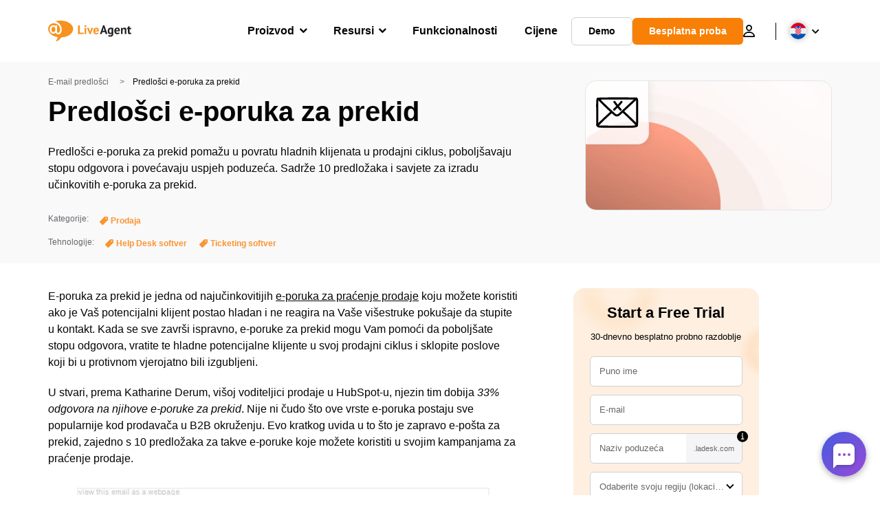

--- FILE ---
content_type: image/svg+xml
request_url: https://www.liveagent.hr/wp/urlslab-download/77e99fcbd33ef64815d3f173164411ce/trouble-ticket.svg
body_size: 900
content:
<svg xmlns="http://www.w3.org/2000/svg" data-name="Layer 1" viewBox="0 0 250 250"><path d="M13 50.17Q32.61 71 53.29 90.86t42 39.12c3.44 3.11 6.85 6.28 10.38 9.28s7.58 6 12.25 7.34c9.89 2.89 18.73-2.71 25.81-9 7.27-6.6 14.27-13.3 21.36-19.92l21.75-20.25 43.51-40.51 5.48-5.1a6 6 0 00-8.48-8.49l-42.78 39.83L142 122.81c-3.21 3-6.37 6-9.75 8.8-.63.52.9-.65.23-.18l-.5.37-1.18.82a29.87 29.87 0 01-2.61 1.55c-.18.09-1.61.72-.72.37s-.53.19-.76.26c-.43.15-.87.27-1.31.38l-.76.17-.39.07.63-.09a6.62 6.62 0 00-1.18.07 7.9 7.9 0 00-1.61-.07s1.23.23.59.07c-.26-.07-.52-.11-.79-.17a13.59 13.59 0 01-1.54-.45 2.35 2.35 0 00-.56-.2c.79 0 .89.41.32.12s-.85-.41-1.27-.64a27.28 27.28 0 01-2.61-1.65l-.67-.48c.7.53.06 0 0-.05l-.65-.52-2.36-2c-1.71-1.52-3.4-3-5.1-4.57q-21-18.86-41.38-38.32T26.23 46.72l-4.79-5A6 6 0 0013 50.17z"/><path d="M87.76 117.86c-20.26 18.81-40.87 37.25-60.51 56.72q-8.25 8.13-16.14 16.55c-2.15 2.29-2.43 6.24 0 8.48a6 6 0 008.49 0c18.93-20.15 39.3-38.88 59.64-57.61q8.52-7.83 17-15.68a6 6 0 000-8.49 6.11 6.11 0 00-8.48.03zM156.9 125.84c19.76 18 39.27 36.37 58.08 55.41q7.83 7.94 15.51 16.06a6.07 6.07 0 008.49 0 6.14 6.14 0 000-8.49c-18.36-19.47-37.59-38.1-57.17-56.33q-8.19-7.61-16.43-15.13c-2.32-2.12-6.22-2.46-8.48 0-2.12 2.3-2.48 6.22 0 8.48zM14.51 51.12c17.6-.1 35.2-.74 52.8-1.1 15.91-.29 31.83-.23 47.74-.22h44.11q17.43 0 34.87.19c11.91.12 23.82.27 35.73.28h3.38a6 6 0 000-12c-11.45 0-22.9-.11-34.35-.22-11.81-.12-23.63-.27-35.44-.26H120c-15.44 0-30.88-.08-46.31.12-17.53.23-35 .9-52.57 1.11h-6.64a6 6 0 000 12z"/><path d="M230.93 48.78c.44.36.8.81 1.23 1.17-1-.79-.59-.81-.25-.27.15.24.27.49.42.73.27.45 0 .69-.19-.51.05.26.21.54.29.8a16.49 16.49 0 01.47 1.87c0 .18.18 1.35.07.26s0 .1 0 .27c.05.54.09 1.08.11 1.62.07 1.43.06 2.87.07 4.3l.11 19.64.22 39.28c.11 20.19.36 40.38-.24 60.56-.12 4.2-.28 8.4-.57 12.59q-.16 2.25-.42 4.5c-.14 1.22.29-1.89.06-.48l-.12.75c-.08.4-.17.8-.29 1.2a6 6 0 1011.57 3.19 36.56 36.56 0 001.09-7.79c.29-3.59.45-7.18.58-10.78.33-9.32.43-18.65.47-28 .1-24.11-.2-48.21-.34-72.31L245.16 59c0-6.48-.18-14.29-5.75-18.73a6.46 6.46 0 00-4.24-1.75 6.06 6.06 0 00-4.24 1.75c-2 2.18-2.63 6.4 0 8.49zM11.31 40.21c-3.55 2.12-4.62 6.51-5.23 10.32A130.48 130.48 0 004.69 66c-.38 9-.35 18.18-.25 27.28.25 21.6.9 43.18.35 64.77-.33 12.53-.37 25 .14 37.53.13 3.13 2.67 6.15 6 6 3.14-.14 6.14-2.64 6-6q-.69-16.87-.24-33.73c.28-10.76.44-21.52.31-32.28-.24-19.29-.94-38.6-.49-57.89.13-5.54.33-11.1 1-16.61l.09-.77c.18-1.47-.2 1.35-.05.36.09-.54.16-1.08.26-1.62.15-.87.32-1.74.55-2.59.1-.39.22-.77.35-1.15.05-.14.11-.28.15-.43.26-.77-.86 1.68-.32.8.41-.66 1-1.08-.45.43.83-.88-1.39.89-.68.47 2.69-1.62 3.92-5.47 2.15-8.21a6.09 6.09 0 00-8.21-2.15z"/><path d="M5.54 196.65a14.14 14.14 0 001.79 6.07 15.21 15.21 0 004.23 4.45 21.1 21.1 0 008.73 3.48 58.41 58.41 0 0010.65.76h12.44q25.48.06 51 .29 25.74.18 51.51.4 24.33.15 48.65.13c7 0 14-.09 21-.64 6.56-.51 13.42-1.22 19.64-3.51a41 41 0 004.62-2 6.05 6.05 0 002.15-8.21 6.13 6.13 0 00-8.21-2.15c-.52.27-1.07.5-1.59.77-.32.16 1.43-.56.38-.17l-1 .35a40.54 40.54 0 01-3.9 1.15c-1.49.37-3 .66-4.5.92-.71.12-1.42.22-2.13.32l.69-.09a6.09 6.09 0 00-.73.1l-1.29.15q-10.17 1-20.4 1c-15.35.15-30.71 0-46.06-.06q-25-.14-50-.37-24.78-.19-49.56-.33H29.36c-1.48 0-2.95 0-4.42-.14-.37 0-.75-.11-1.12-.11-.09 0 1.44.22.79.1l-.48-.07c-.69-.11-1.37-.24-2.05-.41s-1.32-.35-2-.57c-.29-.09-.58-.24-.87-.32-.07 0 1.27.61.74.31-.21-.12-.44-.21-.66-.32-.5-.27-1-.67-1.47-.9 0 0 1 .91.67.51-.09-.1-.22-.18-.31-.27-.26-.24-.48-.58-.75-.78.38.29.82 1.17.31.34 0-.07-.43-.65-.39-.71s.52 1.6.3.67a1.64 1.64 0 00-.12-.4c-.13-.49-.21-1.65 0 .31a6.49 6.49 0 00-1.75-4.24 6.11 6.11 0 00-4.25-1.76c-3 .13-6.35 2.66-6 6zM144.31 60.72c-.58.79-1.16 1.57-1.75 2.35a5.47 5.47 0 01-.41.54s.66-.85.24-.32l-1 1.24q-1.83 2.28-3.72 4.51c-2.53 3-5.16 5.84-7.84 8.65-5.43 5.7-11.11 11.16-16.8 16.59-3.2 3.06-6.41 6.11-9.59 9.2A6 6 0 00112 112c11.4-11.07 23.26-21.71 33.65-33.76q4.76-5.52 9.07-11.43c1.86-2.54.51-6.8-2.15-8.21-3.12-1.65-6.23-.56-8.21 2.16z"/><path d="M103.93 67c9 11.74 17.79 23.69 27.32 35q4.59 5.47 9.4 10.75a6 6 0 008.49 0 6.13 6.13 0 000-8.48c-5.47-6-10.71-12.2-15.78-18.54-1.14-1.43-2.27-2.86-3.4-4.31-.58-.73-1.15-1.46-1.72-2.2-.13-.17-.25-.34-.39-.5l.29.37c-.3-.38-.6-.77-.89-1.16q-3.15-4.09-6.25-8.21-3.34-4.42-6.71-8.82a6.62 6.62 0 00-3.59-2.75 6.12 6.12 0 00-4.62.6c-2.45 1.58-4.2 5.55-2.15 8.21z"/></svg>
